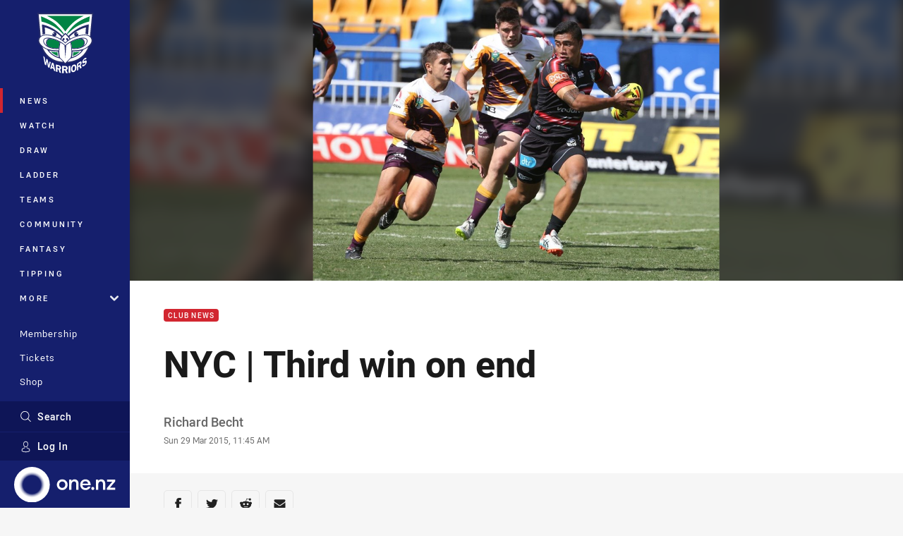

--- FILE ---
content_type: text/html; charset=utf-8
request_url: https://www.google.com/recaptcha/api2/aframe
body_size: 184
content:
<!DOCTYPE HTML><html><head><meta http-equiv="content-type" content="text/html; charset=UTF-8"></head><body><script nonce="PJnE2-nQQuz-DIPYwnbW3A">/** Anti-fraud and anti-abuse applications only. See google.com/recaptcha */ try{var clients={'sodar':'https://pagead2.googlesyndication.com/pagead/sodar?'};window.addEventListener("message",function(a){try{if(a.source===window.parent){var b=JSON.parse(a.data);var c=clients[b['id']];if(c){var d=document.createElement('img');d.src=c+b['params']+'&rc='+(localStorage.getItem("rc::a")?sessionStorage.getItem("rc::b"):"");window.document.body.appendChild(d);sessionStorage.setItem("rc::e",parseInt(sessionStorage.getItem("rc::e")||0)+1);localStorage.setItem("rc::h",'1769765164805');}}}catch(b){}});window.parent.postMessage("_grecaptcha_ready", "*");}catch(b){}</script></body></html>

--- FILE ---
content_type: image/svg+xml
request_url: https://www.warriors.kiwi/siteassets/.lookups/sponsors/flava_logo_orange_gc11318_m.svg?preset=sponsor-small
body_size: 2491
content:
<?xml version="1.0" encoding="UTF-8"?>
<svg xmlns="http://www.w3.org/2000/svg" version="1.1" viewBox="0 0 4064.86 1764.01">
  <defs>
    <style>
      .cls-1 {
        fill: #fff;
      }

      .cls-2 {
        fill: #ff4100;
      }
    </style>
  </defs>
  <!-- Generator: Adobe Illustrator 28.7.4, SVG Export Plug-In . SVG Version: 1.2.0 Build 166)  -->
  <g>
    <g id="Layer_1">
      <g id="Logo_x5F_black">
        <g id="Logo_x5F_Black">
          <g>
            <path class="cls-2" d="M4008.96,1371.65c-.62-28.52,1.46-75.86,1.46-75.86v-457.8c0-190.41-78.31-330.88-226.59-406.19-110.72-56.21-237-84.71-375.38-84.71-76.88,0-144.47,6.45-210.12,12.72-59.85,5.73-116.46,11.14-177,11.14h-434.8l-76.44,264.53-74.79-264.53h-495.49c-71.77,0-122.45-6.01-171.35-11.77-15.94-1.93-31.53-3.77-44.22-5.06-27.29-3.3-54.61-5.41-83.21-6.32l-18.71-.7-4.37.15-8.42-.15c-144.37,0-265.66,27.8-361.94,82.82V17.08h-341.08c-18.11-.19-42.66-.72-66.33-1.83l-72.85-5.5c-33.82-3.89-85.04-9.76-144.77-9.76-198.92,0-338.54,66.02-414.99,196.24-3.87,6.03-7.31,11.88-8.4,14.08-1.59,2.87-3.06,5.73-4.37,8.6-24.02,45.34-40,98.34-48.4,161.09H0v544.4h145.17v807.53h1102.41v-7.99c62.03,26.06,128.76,40.05,193.75,40.05,8.2,0,16.46-.23,24.81-.67,81.23-4.62,110.71-10.21,128.29-15.13,28.05-6.48,55.42-15.07,81.91-25.72l3.74,9.47h1086.32l66.63-186.83c21.99,34.78,49.12,66.24,81.08,94.15,92.79,80.74,208.51,121.68,343.82,121.68,76.69,0,149.14-13.66,216.02-40.69l3.71,11.69h587.2v-334.64l-55.9-25.65Z"/>
            <path class="cls-1" d="M3846.05,1481.37c-8.6-12.23-13.8-35.54-15.61-69.82-1.25-45.34-1.5-115.76-1.5-115.76v-462.3c0-119.83-42.74-201.36-128.24-244.54-85.56-43.2-183.34-64.77-293.51-64.77-136.62,0-248.88,23.69-386.62,23.69h-299.25l-213.21,733.68-208.63-733.68h-359.05c-105.22,0-168.33-10.9-237.1-18.02-21.65-2.64-43.92-4.32-66.63-5.04-4.3-.2-8.57-.4-13.02-.54-1.53-.03-2.84.09-4.27.09-3.02-.03-5.89-.19-8.85-.19-169.14,0-288.5,43.81-358.08,131.38-43.64,55.97-68.31,127.45-73.82,214.42h252.98c6.22-38.49,18.65-69.07,37.22-91.73,26.05-30.53,70.36-45.83,132.94-45.83,55.78,0,98.12,7.77,126.91,23.38,28.82,15.59,43.25,43.87,43.25,84.84,0,33.64-18.84,58.39-56.43,74.31-20.95,9.17-55.71,16.79-104.34,22.91l-89.63,11.01c-101.63,12.84-178.62,34.29-230.97,64.17-97.97,51.8-121.72,124.58-177.71,124.58-28.39,0-38.77-20.61-42.22-51.36V194.01h-162.23c-40.98-.44-101.66-2.23-155.34-8.22v-.08c-.85-.06-1.6-.08-2.44-.16-90.18-10.26-307.61-34.75-386.16,100.63-.53.79-1,1.6-1.53,2.44-.88,1.53-1.94,2.8-2.78,4.41-.56,1.09-.88,2.04-1.44,3.13-24.24,43.02-36.63,107.96-36.63,195.58v65.2h-145.17v186h149.71v807.53h258.59v-807.53h172.39v-186h-172.39v-73.33c1.66-50.46,33.93-79.49,76.64-83.63,46.06-4.42,145.66.92,145.66,64.71v1085.78h263.13v-28.28c0-.34.06-.53.06-.9,0-.78-.06-1.53-.06-2.29v-105.8c3.35-30.93,13.83-51.68,42.53-51.68s41.82,27.32,61.75,62.73c14.68,30.73,34.68,57.61,60.72,80.15,59.78,51.75,135.46,77.65,227.1,77.65l-.44-.41c.78,0,1.44.06,2.22.06,71.86-.25,136.18-16.23,193.17-48.72,47.7-27.55,89.77-60.97,126.32-100.14,1.81,22.65,4.29,42.88,7.32,60.63,3.13,17.8,8.67,36.77,16.68,56.99h278.82v-38.59c-16.67-7.96-29.17-18.05-37.49-30.34-8.26-12.23-13.29-35.54-15.16-69.82-1.18-45.34-1.78-83.93-1.78-115.76v-443.34c0-90.38,42.37-111.23,79.74,0,.09.19.12.3.21.5l242.97,697.36h285.07l253.99-698.28v.25c36.6-111.23,77.12,0,77.12,0l4.54,20.17v1.9h251.6s18.6-70.66,37.22-93.36c26.1-30.59,70.49-45.91,133.22-45.91,55.85,0,98.27,7.79,127.15,23.42,28.84,15.62,43.27,43.95,43.27,85,0,33.7-18.75,58.5-56.41,74.45-21.03,9.19-55.88,16.82-104.6,22.96l-89.83,11.03c-101.79,12.86-178.98,34.36-231.43,64.29-95.69,55.18-143.47,144.31-143.47,267.43,0,94.99,29.65,168.31,89.21,220.1,59.37,51.72,134.81,77.64,225.95,77.64,71.49,0,135.56-16.23,192.25-48.72,47.44-27.55,89.3-60.97,125.72-100.14,1.84,22.65,4.27,42.88,7.38,60.63,3.02,17.8,8.6,36.77,16.51,57.16h283.6v-38.77c-15.88-7.96-28.77-18.05-37.34-30.34ZM1769.3,1160.7c-1.9,87.6-26.91,147.92-75.16,181-48.19,33.08-100.92,49.64-158.11,49.64-36.1,0-66.66-9.97-91.89-29.87-25.23-19.89-37.85-52.19-37.85-96.92,0-50.24,20.71-87.31,61.92-111.23,24.3-14.08,64.51-26.01,120.36-35.82l59.62-11c29.84-5.58,53.3-11.51,70.3-17.96,17.13-6.4,34.01-14.81,50.8-25.23v97.39ZM3565.83,1160.7c-1.84,87.6-26.82,147.92-75.04,181-48.25,33.08-100.98,49.64-158.24,49.64-36.04,0-66.69-9.97-91.86-29.87-25.17-19.89-37.75-52.19-37.75-96.92,0-50.24,20.56-87.31,61.83-111.23,24.39-14.08,64.48-26.01,120.39-35.82l59.62-11c29.72-5.58,53.2-11.51,70.33-17.96,17.04-6.4,33.95-14.81,50.71-25.23v97.39Z"/>
          </g>
        </g>
      </g>
    </g>
  </g>
</svg>